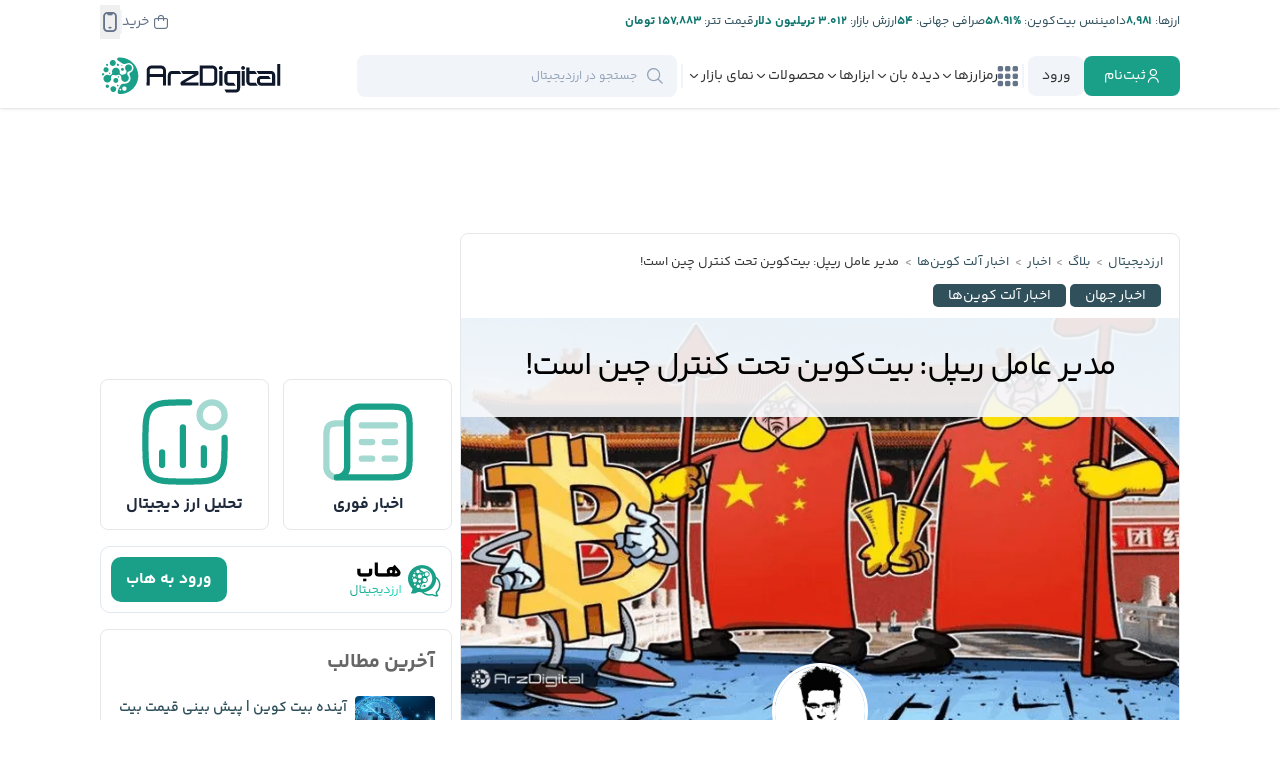

--- FILE ---
content_type: text/css
request_url: https://arzdigital.com/wp-content/themes/arz-theme/assets/css/modal.css?ver=1760543852
body_size: 675
content:
.arz-modal-open,
.arz-image-modal-open {
    overflow: hidden!important;
}
.arz-modal,
.arz-image-modal {
    display: none;
    bottom: 0;
    direction: ltr;
    left: 0;
    right: 0;
    bottom: 0;
    top: 0;
    overflow: auto;
    position: fixed;
    z-index: 1072;
}
.arz-image-modal {
    transform: scale(0);
}
.arz-modal.arz-modal-fade,
.arz-image-modal.arz-image-modal-fade {
    opacity: 0;
    transition: all .2s linear;
}
.arz-modal.arz-modal-fade.arz-modal-show,
.arz-image-modal.arz-image-modal-fade.arz-image-modal-show {
    opacity: 1;
}
.arz-image-modal.arz-image-modal-fade.arz-image-modal-show {
    transform: scale(1);
}
.arz-modal-content,
.arz-image-modal-content {
    background-color: #FFF;
    border-radius: .5rem;
    direction: rtl;
    display: block;
    height: auto;
    max-height: calc(100vh - 10rem);
    margin: 5rem auto;
    max-width: 100%;
    overflow: auto;
    padding: 1rem;
    position: relative;
    transition: all .2s linear;
    width: 100%;
}
.arz-image-modal-content {
    background-color: unset;
    position: absolute;
    left: 50%;
    top: 50%;
    transform: translate(-50%, -50%);
}
.arz-modal.arz-modal-center .arz-modal-content {
    left: 50%;
    margin: 0!important;
    position: absolute;
    transform: translate(-50%, -50%);
    top: 50%!important;
}
.arz-image-modal-content.arz-image-loader {
    min-height: 120px;
}
.arz-image-modal-content img {
    display: block;
    margin: auto;
}
.arz-modal-content.arz-modal-content-tobottom {
    bottom: 1rem;
}
.arz-modal-content.arz-modal-content-totop {
    top: 1rem;
}
.arz-modal.arz-modal-show .arz-modal-content.arz-modal-content-tobottom {
    bottom: 0;
}
.arz-modal.arz-modal-show .arz-modal-content.arz-modal-content-totop {
    top: 0;
}
.arz-modal-content .arz-modal-close {
    cursor: pointer;
}
.arz-modal-content .arz-modal-header {
    margin-bottom: 1.5rem;
}
.arz-modal-content .arz-modal-icon-close {
    margin-right: auto;
    display: block;
    fill: #999;
    box-sizing: content-box;
    padding: .5rem;
    height: 17px;
    width: 17px;
}
.arz-modal-content .arz-modal-icon-close:hover {
    fill: #D32F2F;
}
.arz-modal-btn {
    cursor: pointer;
}
@media (max-width: 1024px) {
    .arz-modal-content {
        margin: 2rem auto;
        max-height: calc(100vh - 4rem);
    }
}
@media (max-width: 767px) {
    .arz-modal-content {
        margin: 1rem auto;
        max-height: calc(100vh - 2rem);
    }
}
@media (max-width: 576px) {
    .arz-modal.arz-modal-fullscreen .arz-modal-content {
        border-radius: 0;
    }
    .arz-modal.arz-modal-fullscreen {
        height: 100%;
        width: 100%;
    }
    .arz-modal.arz-modal-fullscreen .arz-modal-content,
    .arz-image-modal.arz-modal-fullscreen .arz-image-modal-content {
        height: 100%;
        width: 100%;
        max-height: unset;
        margin: 0;
    }
}
@media (min-width: 576px) {
    .arz-modal-content.arz-modal-sm,
    .arz-image-modal-content.arz-image-modal-sm {
        width: 500px;
    }
}
@media (min-width: 768px) {
    .arz-modal-content.arz-modal-md,
    .arz-image-modal-content.arz-image-modal-md {
        width: 576px;
    }
}
@media (min-width: 1024px) {
    .arz-modal-content.arz-modal-lg,
    .arz-image-modal-content.arz-image-modal-lg {
        width: 768px;
    }
}
@media (min-width: 1112px) {
    .arz-modal-content.arz-modal-xl,
    .arz-image-modal-content.arz-image-modal-xl {
        width: 1024px;
    }
}
.arz-modal-backdrop,
.arz-image-modal-backdrop {
    background-color: #000000;
    bottom: 0;
    display: block;
    left: 0;
    opacity: 0;
    transition: all .2s linear;
    position: fixed;
    top: 0;
    right: 0;
    z-index: 1072;
}

--- FILE ---
content_type: text/css
request_url: https://arzdigital.com/wp-content/themes/arz-theme/assets/css/components/posts/posts.css?ver=1769589092
body_size: 3114
content:

#technical-post .arz-post,
#fundamental-post .arz-post,
#technical-post .arz-post__side,
#fundamental-post .arz-post__side,
#post-page .arz-post {
    margin-bottom: 1rem !important;
    
}

.arz-post__video {
    max-height: 510px !important;
    overflow: hidden !important;
    
}
.arz-post__category-path {
    width: 100% !important;
    padding-top: 0.5rem !important;
    padding-bottom: 0.5rem !important;
    padding-left: 1rem !important;
    padding-right: 1rem !important;
    
}
.arz-post__header {
    position: relative !important;
    display: block !important;
    width: 100% !important;
    
}
.arz-post__title {
    position: absolute !important;
    right: 0px !important;
    top: 0px !important;
    z-index: 10 !important;
    width: 100% !important;
    background-color: rgb(248 250 252 / var(--tw-bg-opacity, 1)) !important;
    --tw-bg-opacity: 0.9;
    padding-top: 1.5rem !important;
    padding-bottom: 1.5rem !important;
    padding-left: 1rem !important;
    padding-right: 1rem !important;
    text-align: center !important;
    font-size: 2rem !important;
    font-weight: 500 !important;
    letter-spacing: -0.05em !important;
    --tw-text-opacity: 1;
    color: rgb(0 0 0 / var(--tw-text-opacity, 1)) !important;
    
}

.arz-post__header-title {
    padding: 2rem !important;
    
}
.arz-post__header-title h1 {
    font-size: 28px !important;
    line-height: 47px !important;
    line-height: 4.5rem !important;
    
}
.arz-post__header-title a,
.arz-post__title-link {
    color: inherit !important;
    
}
.arz-post__title-link {
    font-weight: 500 !important;
    
}
.arz-post__format-video .arz-post__title {
    position: static !important;
    
}
.arz-post__format-video .arz-post__info-author-avatar {
    margin-top: 0px !important;
    
}
.arz-post__image-box {
    position: relative !important;
    display: block !important;
    min-height: 120px !important;
    width: 100% !important;
    
}
.arz-post__image {
    display: block !important;
    height: auto !important;
    width: 100% !important;
    
}
.arz-post__sticky {
    position: relative !important;
    top: 0px !important;
    z-index: 10 !important;
    margin-bottom: 1rem !important;
    
}
.arz-post__sticky+div {
    display: none !important;
    
}
.arz-post__side .custom-html-widget img {
    margin: auto !important;
    display: block !important;
    
}
.arz-post__alernative-title {
    border-top-width: 2px !important;
    border-bottom-width: 2px !important;
    border-style: solid !important;
    --tw-border-opacity: 1;
    border-color: rgb(148 163 184 / var(--tw-border-opacity, 1)) !important;
    padding-top: 0.5rem !important;
    padding-bottom: 0.5rem !important;
    line-height: 2rem !important;
    
}
.arz-post__alernative-link {
    cursor: default !important;
    font-size: 16px !important;
    line-height: 28.2px !important;
    font-weight: 400 !important;
    --tw-text-opacity: 1;
    color: rgb(100 116 139 / var(--tw-text-opacity, 1)) !important;
    
}
.arz-post__alernative-link:after {
    display: none !important;
    
}
.arz-post__info {
    position: relative !important;
    width: 100% !important;
    fill: #64748b !important;
    padding: 1rem !important;
    --tw-text-opacity: 1;
    color: rgb(100 116 139 / var(--tw-text-opacity, 1)) !important;
    
}
.arz-post__info-publish-date {
    font-size: .8rem !important;
    
    text-align: center !important;
    
}
.arz-post__info-reading-time {
    align-items: center !important;
    display: flex !important;
    font-size: .8rem !important;
}
.arz-post__print-font{
    display: flex !important;
    align-items: center !important;
    fill: #000 !important;
}
.arz-post__font{
    position: relative !important;
}
.arz-post__font-content{
    display: none !important;
    position: absolute !important;
    top: 100% !important;
    left: 100% !important;
    width: 100% !important;
}
.arz-post__info-author-link {
    position: relative !important;
    z-index: 1 !important;
}
.arz-post__info-author-avatar {
    border: 3px solid #FFF !important;
    display: block !important;
    margin: auto !important;
    margin-top: -76px !important;
}
.arz-post__info-author-name {
    display: block !important;
    text-align: center !important;
    margin-top: 0rem !important;
}
.arz-post__info-author ~ .arz-post__info-reading-time {
    margin-top: -75px !important;
}


.arz-related-posts-list {
    list-style-type: none !important;
}
.arz-related-post__item {
    font-size: 15px !important;
    padding: 0.25em 0 !important;
}

.arz-related-post__link {
    display: block !important;
    max-width: 42rem !important;
    overflow: hidden !important;
    text-overflow: ellipsis !important;
    white-space: nowrap !important;
    font-weight: 700 !important;
    --tw-text-opacity: 1;
    color: rgb(14 116 144 / var(--tw-text-opacity, 1)) !important;
    transition-property: color, background-color, border-color, text-decoration-color, fill, stroke !important;
    transition-timing-function: cubic-bezier(0.4, 0, 0.2, 1) !important;
    transition-duration: 200ms !important;
    
}

.arz-related-post__link:hover {
    --tw-text-opacity: 1;
    color: rgb(0 0 0 / var(--tw-text-opacity, 1)) !important;
    
}
.arz-related-post__link:after {
  content: unset!important;
}

.arz-post__footer {
    padding-left: 2rem !important;
    padding-right: 2rem !important;
    padding-bottom: 3rem !important;
    
}
.arz-post__like-symbol .arz-icon-like {
    cursor: pointer !important;
    
}
.arz-post__like {
    padding-top: 1rem !important;
    text-align: center !important;
    
}
.arz-post__like.arz-v-hidden {
    height: 0px !important;
    
}
.arz-post__like p {
    margin-bottom: 0px !important;
    margin-top: 1.25rem !important;
    line-height: 60px !important;
    
}
.arz-post__like .arz-btn {
    margin-left: 0.25rem !important;
    margin-right: 0.25rem !important;
    height: 3.5rem !important;
    width: 3.5rem !important;
    border-radius: 9999px !important;
    line-height: 2.5rem !important;
    --tw-text-opacity: 1;
    color: rgb(255 255 255 / var(--tw-text-opacity, 1)) !important;
    transition-property: all !important;
    transition-timing-function: cubic-bezier(0.4, 0, 0.2, 1) !important;
    transition-duration: 200ms !important;
    
}
.arz-post__like-yes {
    --tw-bg-opacity: 1;
    background-color: rgb(21 94 117 / var(--tw-bg-opacity, 1)) !important;
    --tw-shadow-color: #164e63;
    --tw-shadow: var(--tw-shadow-colored);
    
}
.arz-post__like-yes:hover {
    --tw-bg-opacity: 1;
    background-color: rgb(8 145 178 / var(--tw-bg-opacity, 1)) !important;
    --tw-shadow: 0 10px 15px -3px rgb(0 0 0 / 0.1), 0 4px 6px -4px rgb(0 0 0 / 0.1);
    --tw-shadow-colored: 0 10px 15px -3px var(--tw-shadow-color), 0 4px 6px -4px var(--tw-shadow-color);
    box-shadow: var(--tw-ring-offset-shadow, 0 0 #0000), var(--tw-ring-shadow, 0 0 #0000), var(--tw-shadow) !important;
    
}
.arz-post__like-yes:focus {
    --tw-bg-opacity: 1;
    background-color: rgb(8 145 178 / var(--tw-bg-opacity, 1)) !important;
    --tw-shadow: 0 10px 15px -3px rgb(0 0 0 / 0.1), 0 4px 6px -4px rgb(0 0 0 / 0.1);
    --tw-shadow-colored: 0 10px 15px -3px var(--tw-shadow-color), 0 4px 6px -4px var(--tw-shadow-color);
    box-shadow: var(--tw-ring-offset-shadow, 0 0 #0000), var(--tw-ring-shadow, 0 0 #0000), var(--tw-shadow) !important;
    
}
.arz-post__like-yes:active {
    --tw-bg-opacity: 1;
    background-color: rgb(8 145 178 / var(--tw-bg-opacity, 1)) !important;
    --tw-shadow: 0 10px 15px -3px rgb(0 0 0 / 0.1), 0 4px 6px -4px rgb(0 0 0 / 0.1);
    --tw-shadow-colored: 0 10px 15px -3px var(--tw-shadow-color), 0 4px 6px -4px var(--tw-shadow-color);
    box-shadow: var(--tw-ring-offset-shadow, 0 0 #0000), var(--tw-ring-shadow, 0 0 #0000), var(--tw-shadow) !important;
    
}

.arz-post__like-no {
    --tw-bg-opacity: 1;
    background-color: rgb(100 116 139 / var(--tw-bg-opacity, 1)) !important;
    
}

.arz-post__like-no:hover {
    --tw-bg-opacity: 1;
    background-color: rgb(203 213 225 / var(--tw-bg-opacity, 1)) !important;
    --tw-shadow: 0 10px 15px -3px rgb(0 0 0 / 0.1), 0 4px 6px -4px rgb(0 0 0 / 0.1);
    --tw-shadow-colored: 0 10px 15px -3px var(--tw-shadow-color), 0 4px 6px -4px var(--tw-shadow-color);
    box-shadow: var(--tw-ring-offset-shadow, 0 0 #0000), var(--tw-ring-shadow, 0 0 #0000), var(--tw-shadow) !important;
    
}

.arz-post__like-no:focus {
    --tw-bg-opacity: 1;
    background-color: rgb(203 213 225 / var(--tw-bg-opacity, 1)) !important;
    --tw-shadow: 0 10px 15px -3px rgb(0 0 0 / 0.1), 0 4px 6px -4px rgb(0 0 0 / 0.1);
    --tw-shadow-colored: 0 10px 15px -3px var(--tw-shadow-color), 0 4px 6px -4px var(--tw-shadow-color);
    box-shadow: var(--tw-ring-offset-shadow, 0 0 #0000), var(--tw-ring-shadow, 0 0 #0000), var(--tw-shadow) !important;
    
}

.arz-post__like-no:active {
    --tw-bg-opacity: 1;
    background-color: rgb(203 213 225 / var(--tw-bg-opacity, 1)) !important;
    --tw-shadow: 0 10px 15px -3px rgb(0 0 0 / 0.1), 0 4px 6px -4px rgb(0 0 0 / 0.1);
    --tw-shadow-colored: 0 10px 15px -3px var(--tw-shadow-color), 0 4px 6px -4px var(--tw-shadow-color);
    box-shadow: var(--tw-ring-offset-shadow, 0 0 #0000), var(--tw-ring-shadow, 0 0 #0000), var(--tw-shadow) !important;
    
}

.arz-post__short-link {
    position: absolute !important;
    bottom: 1rem !important;
    display: inline-block !important;
    font-size: 14px !important;
    line-height: 24.8px !important;
    --tw-text-opacity: 1;
    color: rgb(100 116 139 / var(--tw-text-opacity, 1)) !important;
    
}
.arz-post__short-link a {
    display: inline-block !important;
    font-size: 14px !important;
    line-height: 24.8px !important;
    font-weight: 500 !important;
    --tw-text-opacity: 1;
    color: rgb(3 105 161 / var(--tw-text-opacity, 1)) !important;
    
}
.arz-post__short-link .arz-icon {
    float: left !important;
    margin-right: 0.125rem !important;
    margin-top: 0.25rem !important;
    display: inline-block !important;
    height: 1rem !important;
    width: 1rem !important;
    fill: #0e7490 !important;
    
}
.arz-post__views {
    position: absolute !important;
    bottom: 1rem !important;
    left: 2rem !important;
    margin: 0px !important;
    margin-right: 1rem !important;
    display: flex !important;
    align-items: center !important;
    fill: #94a3b8 !important;
    font-size: 12px !important;
    line-height: 22px !important;
    --tw-text-opacity: 1;
    color: rgb(148 163 184 / var(--tw-text-opacity, 1)) !important;
    
}
.arz-post__views .arz-icon {
    margin-left: 0.25rem !important;
    
}

.arz-post__footer>.arz-row-sb {
    align-content: center !important;
    
}
.arz-post__sociel {
    margin: auto !important;
    display: flex !important;
    align-items: center !important;
    --tw-text-opacity: 1;
    color: rgb(100 116 139 / var(--tw-text-opacity, 1)) !important;
    
}
.arz-post__sociel>div {
    display: block !important;
    text-align: center !important;
    font-size: 14px !important;
    line-height: 24.8px !important;
    
}
.arz-post__sociel>div:nth-child(2) {
    margin-left: 1rem !important;
    margin-right: 1rem !important;
    
}
.arz-post__sociel a {
    --tw-text-opacity: 1;
    color: rgb(100 116 139 / var(--tw-text-opacity, 1)) !important;
    
}
.arz-to-scroll {
    cursor: pointer !important;
    
}
.arz-post__like-symbol a {
    position: relative !important;
    z-index: 1 !important;
    display: block !important;
    
}
.arz-post__sociel .arz-icon {
    position: relative !important;
    margin-left: auto !important;
    margin-right: auto !important;
    margin-bottom: 0.25rem !important;
    display: block !important;
    height: 2rem !important;
    width: 2rem !important;
    fill: #64748b !important;
    transition-property: all !important;
    transition-timing-function: cubic-bezier(0.4, 0, 0.2, 1) !important;
    transition-duration: 200ms !important;
    
}
.arz-post__like-animate .arz-icon {
  transform: scale(0);
}
.arz-post__like-animate .arz-icon-liked {
  animation: liked .5s cubic-bezier(.17, .89, .32, 1.49) forwards;
}
.arz-post__like-animate .arz-icon-liked::before,
.arz-post__like-animate .arz-icon-liked::after {
  animation: inherit;
  animation-timing-function: ease-out;
}
.arz-post__like-animate .arz-icon-liked::before {
  will-change: transform, border-width, border-color;
  animation-name: bubble;
}
.arz-post__like-animate .arz-icon-liked::after {
  will-change: opacity, box-shadow;
  animation-name: particles;
}
.arz-post__like-animate .arz-icon-liked::before,
.arz-post__like-animate .arz-icon-liked::after {
  position: absolute;
  z-index: -1;
  top: 50%;
  left: 50%;
  border-radius: 50%;
  content: '';
}
.arz-post__like-animate .arz-icon-liked::before {
  box-sizing: border-box;
  margin: -2.25rem;
  border: solid 2.25rem #e2264d;
  width: 4.5rem;
  height: 4.5rem;
  transform: scale(0);
}
.arz-post__like-animate .arz-icon-liked::after {
  margin: -0.1875rem;
  width: 0.375rem;
  height: 0.375rem;
  box-shadow: 0.32476rem -3rem 0 -0.1875rem #ff8080, -0.32476rem -2.625rem 0 -0.1875rem #ffed80, 2.54798rem -1.61656rem 0 -0.1875rem #ffed80, 1.84982rem -1.89057rem 0 -0.1875rem #a4ff80, 2.85252rem 0.98418rem 0 -0.1875rem #a4ff80, 2.63145rem 0.2675rem 0 -0.1875rem #80ffc8, 1.00905rem 2.84381rem 0 -0.1875rem #80ffc8, 1.43154rem 2.22414rem 0 -0.1875rem #80c8ff, -1.59425rem 2.562rem 0 -0.1875rem #80c8ff, -0.84635rem 2.50595rem 0 -0.1875rem #a480ff, -2.99705rem 0.35095rem 0 -0.1875rem #a480ff, -2.48692rem 0.90073rem 0 -0.1875rem #ff80ed, -2.14301rem -2.12438rem 0 -0.1875rem #ff80ed, -2.25479rem -1.38275rem 0 -0.1875rem #ff8080;
}
@keyframes bubble {
  15% {
      transform: scale(1);
      border-color: #cc8ef5;
      border-width: 2.25rem;
  }
  30%,
  100% {
      transform: scale(1);
      border-color: #cc8ef5;
      border-width: 0;
  }
}
@keyframes particles {
  0%,
  20% {
      opacity: 0;
  }
  25% {
      opacity: 1;
      box-shadow: 0.32476rem -2.4375rem 0 0rem #ff8080, -0.32476rem -2.0625rem 0 0rem #ffed80, 2.1082rem -1.26585rem 0 0rem #ffed80, 1.41004rem -1.53985rem 0 0rem #a4ff80, 2.30412rem 0.85901rem 0 0rem #a4ff80, 2.08305rem 0.14233rem 0 0rem #80ffc8, 0.76499rem 2.33702rem 0 0rem #80ffc8, 1.18748rem 1.71734rem 0 0rem #80c8ff, -1.35019rem 2.0552rem 0 0rem #80c8ff, -0.60229rem 1.99916rem 0 0rem #a480ff, -2.44865rem 0.22578rem 0 0rem #a480ff, -1.93852rem 0.77557rem 0 0rem #ff80ed, -1.70323rem -1.77366rem 0 0rem #ff80ed, -1.81501rem -1.03204rem 0 0rem #ff8080;
  }
}
@keyframes liked {
  0% {
      transform: scale(0);
  }
  80% {
      transform: scale(1.1);
  }
  100% {
      transform: scale(1);
  }
}
.arz-post__share,
.arz-post__comment {
    display: none !important;
    padding-top: 1rem !important;
    text-align: center !important;
    
}
.arz-post__comment .arz-btn {
    margin-top: 1rem !important;
    padding-left: 3rem !important;
    padding-right: 3rem !important;
    
}
.arz-post__share p,
.arz-post__comment p {
    margin-bottom: 0px !important;
    margin-top: 0px !important;
    border-top-width: 0px !important;
    padding: 1rem !important;
    font-size: 14px !important;
    line-height: 24.8px !important;
    line-height: 1.25rem !important;
    
}
.arz-post__share a {
    margin-left: 0.5rem !important;
    margin-right: 0.5rem !important;
    display: inline-block !important;
    height: 2.5rem !important;
    width: 2.5rem !important;
    
}
.arz-post__share .arz-icon {
    height: 100% !important;
    width: 100% !important;
    
}
#post-sociels {
    display: flex !important;
    justify-content: space-between !important;
    
}
#post-sociels .arz-sociel-link {
    margin-left: 0.5rem !important;
    margin-right: 0.5rem !important;
    height: 2rem !important;
    width: 2rem !important;
    
}
#post-sociels .arz-sociel-link .arz-icon {
    height: 100% !important;
    width: 100% !important;
    
}

.arz-sidebar {
    margin-bottom: 1rem !important;
    
}
#quick-bar {
    z-index: 1024 !important;
    margin-left: 1rem !important;
    margin-top: 0.625rem !important;
    min-width: 87px !important;
    max-width: 87px !important;
    
}
.arz-quick-bar-list {
    border-radius: 9999px !important;
    --tw-bg-opacity: 1;
    background-color: rgb(255 255 255 / var(--tw-bg-opacity, 1)) !important;
    --tw-shadow: 0 1px 3px 0 rgb(0 0 0 / 0.1), 0 1px 2px -1px rgb(0 0 0 / 0.1);
    --tw-shadow-colored: 0 1px 3px 0 var(--tw-shadow-color), 0 1px 2px -1px var(--tw-shadow-color);
    box-shadow: var(--tw-ring-offset-shadow, 0 0 #0000), var(--tw-ring-shadow, 0 0 #0000), var(--tw-shadow) !important;
    
}
.arz-quick-bar-list .arz-quick-bar-item {
    height: 6rem !important;
    padding-top: 0.5rem !important;
    padding-bottom: 0.5rem !important;
    padding-left: 0.25rem !important;
    padding-right: 0.25rem !important;
    text-align: center !important;
    font-size: 14px !important;
    line-height: 24.8px !important;
    
}
.arz-quick-bar-list .arz-quick-bar-item a {
    --tw-text-opacity: 1;
    color: rgb(148 163 184 / var(--tw-text-opacity, 1)) !important;
    
}
.arz-quick-bar-list .arz-quick-bar-item:not(:last-child) {
    border-bottom-width: 1px !important;
    border-style: solid !important;
    --tw-border-opacity: 1;
    border-color: rgb(226 232 240 / var(--tw-border-opacity, 1)) !important;
    
}
.arz-quick-bar-list .arz-icon {
    margin-left: auto !important;
    margin-right: auto !important;
    margin-top: 0px !important;
    margin-bottom: 0.25rem !important;
    display: block !important;
    
}
.arz-quick-bar-list .arz-icon-arzdigital-logo {
    margin-top: 0.75rem !important;
    height: 2.5rem !important;
    width: 2.5rem !important;
    fill: #2dd4bf !important;
    
}
.arz-quick-bar-list .arz-icon-arzdigital-logo-text {
    margin-bottom: 0px !important;
    height: 1.25rem !important;
    width: 5rem !important;
    fill: #64748b !important;
    
}
.arz-quick-bar-list .arz-icon-live-price {
    height: 3rem !important;
    width: 3rem !important;
    
}
.arz-quick-bar-arrow {
    position: relative !important;
    margin: auto !important;
    box-sizing: content-box !important;
    height: 1rem !important;
    width: 1rem !important;
    cursor: pointer !important;
    padding-left: 1rem !important;
    padding-right: 1rem !important;
    padding-top: 0.5rem !important;
    padding-bottom: 0.5rem !important;
    
}
.arz-quick-bar-arrow .arz-icon {
    margin: 0px !important;
    height: 1rem !important;
    width: 1rem !important;
    fill: #64748b !important;
    
}
.arz-quick-bar-arrow:not(.arz-quick-bar-arrow-hide) .arz-icon-left-arrow,
.arz-quick-bar-arrow.arz-quick-bar-arrow-hide .arz-icon-right-arrow {
    display: none !important;
    
}
#quick-bar .arz-pricelist a {
    position: relative !important;
    display: block !important;
    min-height: 50px !important;
    width: 5rem !important;
    overflow: hidden !important;
    font-size: 14px !important;
    line-height: 24.8px !important;
    --tw-text-opacity: 1;
    color: rgb(0 0 0 / var(--tw-text-opacity, 1)) !important;
    
}
#quick-bar .arz-pricelist .arz-icon {
    position: relative !important;
    margin-bottom: 0px !important;
    height: 2.75rem !important;
    width: 12rem !important;
    
}

/* End: Post Page Classes */

#related-posts {
    margin-top: 2rem !important;
    border-radius: 0px !important;
    border-width: 0px !important;
    background-image: none !important;
    padding: 0px !important;
  background-position-x: 20px !important;
  background-position-y: center !important;
    
}
#related-posts p {
    margin-bottom: 0px !important;
    padding-left: 0px !important;
    font-size: 20px !important;
    line-height: 34px !important;
    font-weight: 700 !important;
    line-height: 2.25rem !important;
    --tw-text-opacity: 1;
    color: rgb(71 85 105 / var(--tw-text-opacity, 1)) !important;
    
}
#related-posts ul {
    margin-right: 0px !important;
    margin-bottom: 0px !important;
    list-style-type: none !important;
    
}
#related-posts ul li {
    margin-top: 0.25rem !important;
    margin-bottom: 0.25rem !important;
    
}
#related-posts .arz-icon {
    height: 100% !important;
    width: 100% !important;
    --tw-bg-opacity: 1;
    background-color: rgb(226 232 240 / var(--tw-bg-opacity, 1)) !important;
    
}
#technical-post .arz-post__side,
#fundamental-post .arz-post__side,
#post-page .arz-post__side {
    margin-right: 0.5rem !important;
    height: auto !important;
    flex-grow: 1 !important;
    
}
@media (min-width: 1024px) {

    #technical-post .arz-post__side,
#fundamental-post .arz-post__side,
#post-page .arz-post__side {
        height: 0px !important;
    
    }
    
}
@media (min-width: 1312px) {

    #technical-post .arz-post__side,
#fundamental-post .arz-post__side,
#post-page .arz-post__side {
        margin-right: 1rem !important;
    
    }
    
}
/* -End: Posts Pages -*/



--- FILE ---
content_type: text/javascript
request_url: https://arzdigital.com/wp-content/themes/arz-theme/assets/js/arzconstants-d.js?ver=1769591819
body_size: 691
content:
                    
                const arzConstants = {
                    
                    N8N_URL:'https://flow.arz.digital',
                    NEXUS_CHAT_BASEURL:'https://lake.arzdigital.com/chat/api',
                    COMMENTS_BASE_URL: 'http://voyager.arz.team:39889/api/v1',
                    NEXUS_BASEURL: 'https://lake.arzdigital.com/web/api',
                    IDEAS_API_PUBLIC_BASEURL: 'https://gw.arzdigital.com/ideas-pub/api',
                    IDEAS_API_BASEURL: 'https://gw.arzdigital.com/ideas/api',
                    HEIMDALL_API_BASEURL: 'https://gw.arzdigital.com/heimdall/api',
                    odinBaseUrl: 'https://gw.arzdigital.com/odin/public',
                    muninnBaseUrl: 'https://gw.arzdigital.com/muninn',
                    websocket_address: 'wss://pws.ws911.arzdigital.com',
                    
                    iconsSvg: 'https://arzdigital.com/wp-content/themes/arz-theme/assets/icons/icons.svg?v=1760543852',
                    isMobile: 0,
                    rootUrl: 'https://arzdigital.com',
                    themeUrl:'https://arzdigital.com/wp-content/themes/arz-theme',
                    cdnUrl: 'https://cdn.arzdigital.com/uploads',
                    ARZ_CDN_3:'https://cdn.arz.digital/ad-cnt/main',
                    ajaxUrl: 'https://arzdigital.com/wp-admin/admin-ajax.php',
                    coinUrl: 'https://arzdigital.com/coins/__SLUG__/',
                    
                    coinIcon32: 'https://cdn.arz.digital/cr-odin/img/assets/__SLUG__/32x32.png',
                    coinIcon16: 'https://cdn.arz.digital/cr-odin/img/assets/__SLUG__/16x16.png',
                    fcasApiKey: 'NmU5YzI4MDgtMGM0OC00MWQ4LTgxZjEtNTM2M2Q1Y2ViMWFm',
                    coinsIconFile : 'coins',
                    
                    GOOGLE_LOGIN_CLIENT_ID: '748685588980-dl9cphhi32nuvpmmml0slgga8rr2cr5h.apps.googleusercontent.com',
                    ACCOUNT_API_URL: 'https://idp.arzdigital.com',
                    ACCOUNT_CODE: '0011',
                    PROFILE_URL:'https://accounts.arzdigital.com/profile',
					ACCOUNT_URL:'https://accounts.arzdigital.com',
                    GW_MY_PUB:'https://gw.arzdigital.com/my/pub/',
                    GW_MY_URL:'https://gw.arzdigital.com/my/',
                    HERMES_BASE_URL:'https://gw.arzdigital.com/hermes/api',

                    MAIN_API_URL: 'https://api.arzdigital.com',
                    
                    MAIN_URL: 'https://arzdigital.com',
                    MAIN_REST_URL: 'https://arzdigital.com/wp-json',
                    TV_CHART: 'https://chart.arzdigital.com',
                    VALID_DOMAINS:["arzdigital.com","arz.team","arz.vision","arz.digital","arzdigital.org"],
                    LAST_TICKER:'https://gw.arzdigital.com/last-ticker',
                };
                
				